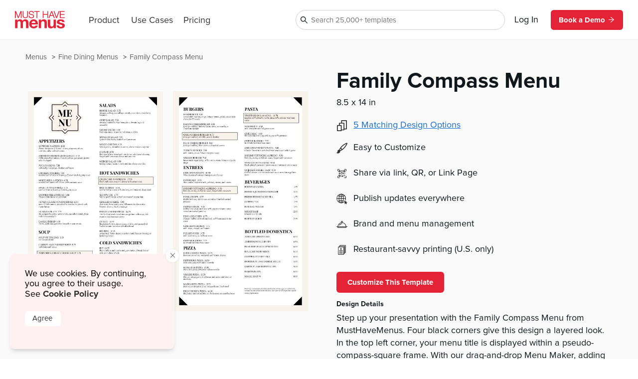

--- FILE ---
content_type: text/html
request_url: https://www.musthavemenus.com/menu-template/family-compass-menu.html?cat=8058
body_size: 10609
content:
<!DOCTYPE html>
<html lang="en" class="tk-proxima-nova">
<head>
	<meta charset="UTF-8">
	<meta name="viewport" content="width=device-width">
	<link rel="icon" type="image/png" href="/favicon-16x16.png" sizes="16x16">
	<link rel="icon" type="image/png" href="/favicon-32x32.png" sizes="32x32">
	<link rel="icon" type="image/png" href="/favicon-96x96.png" sizes="96x96">
	<link rel="icon" type="image/png" href="/favicon-160x160.png" sizes="160x160">

	<link rel="preconnect" href="https://www.mhme.nu">

	<meta name="generator" content="Astro v2.10.15">
	<meta name="description" content="Create a new and original menu with the Family Compass Menu template. Design, edit and print menus -- all in one place. ">
	<meta name="keywords">

	

	<title>Family Compass Menu</title>

	<!-- Intercom -->
	
	
	
	
<!-- End Intercom -->

	<!-- Google Tag Manager -->
	
	<!-- End Google Tag Manager -->

	<!-- Fullstory -->
	<script> window['_fs_host'] = 'fullstory.com'; window['_fs_script'] = 'edge.fullstory.com/s/fs.js'; window['_fs_org'] = 'o-23XANY-na1'; window['_fs_namespace'] = 'FS'; !function(m,n,e,t,l,o,g,y){var s,f,a=function(h){ return!(h in m)||(m.console&&m.console.log&&m.console.log('FullStory namespace conflict. Please set window["_fs_namespace"].'),!1)}(e) ;function p(b){var h,d=[];function j(){h&&(d.forEach((function(b){var d;try{d=b[h[0]]&&b[h[0]](h[1])}catch(h){return void(b[3]&&b[3](h))} d&&d.then?d.then(b[2],b[3]):b[2]&&b[2](d)})),d.length=0)}function r(b){return function(d){h||(h=[b,d],j())}}return b(r(0),r(1)),{ then:function(b,h){return p((function(r,i){d.push([b,h,r,i]),j()}))}}}a&&(g=m[e]=function(){var b=function(b,d,j,r){function i(i,c){ h(b,d,j,i,c,r)}r=r||2;var c,u=/Async$/;return u.test(b)?(b=b.replace(u,""),"function"==typeof Promise?new Promise(i):p(i)):h(b,d,j,c,c,r)} ;function h(h,d,j,r,i,c){return b._api?b._api(h,d,j,r,i,c):(b.q&&b.q.push([h,d,j,r,i,c]),null)}return b.q=[],b}(),y=function(b){function h(h){ "function"==typeof h[4]&&h[4](new Error(b))}var d=g.q;if(d){for(var j=0;j<d.length;j++)h(d[j]);d.length=0,d.push=h}},function(){ (o=n.createElement(t)).async=!0,o.crossOrigin="anonymous",o.src="https://"+l,o.onerror=function(){y("Error loading "+l)} ;var b=n.getElementsByTagName(t)[0];b&&b.parentNode?b.parentNode.insertBefore(o,b):n.head.appendChild(o)}(),function(){function b(){} function h(b,h,d){g(b,h,d,1)}function d(b,d,j){h("setProperties",{type:b,properties:d},j)}function j(b,h){d("user",b,h)}function r(b,h,d){j({ uid:b},d),h&&j(h,d)}g.identify=r,g.setUserVars=j,g.identifyAccount=b,g.clearUserCookie=b,g.setVars=d,g.event=function(b,d,j){h("trackEvent",{ name:b,properties:d},j)},g.anonymize=function(){r(!1)},g.shutdown=function(){h("shutdown")},g.restart=function(){h("restart")}, g.log=function(b,d){h("log",{level:b,msg:d})},g.consent=function(b){h("setIdentity",{consent:!arguments.length||b})}}(),s="fetch", f="XMLHttpRequest",g._w={},g._w[f]=m[f],g._w[s]=m[s],m[s]&&(m[s]=function(){return g._w[s].apply(this,arguments)}),g._v="2.0.0") }(window,document,window._fs_namespace,"script",window._fs_script); </script>
	<!-- /Fullstory -->

	<!-- Rewardful Code -->
	
	<script async src="https://r.wdfl.co/rw.js" data-rewardful="e9d4c9"></script>
	<!-- End Rewardful Code -->

	

	

	
<link rel="stylesheet" href="/_astro/_name_.d831f0dc.css" />
<link rel="stylesheet" href="/_astro/_name_.b90f1143.css" />
<link rel="stylesheet" href="/_astro/_name_.e100395e.css" />
<link rel="stylesheet" href="/_astro/AppHeader.13d3f613.css" />
<link rel="stylesheet" href="/_astro/CookieNotification.c36fd073.css" />
<link rel="stylesheet" href="/_astro/Button.fdf18af4.css" />
<link rel="stylesheet" href="/_astro/MatchingDesignModal.66779292.css" /><script type="module" src="/_astro/hoisted.9056a9d6.js"></script></head>

<body id="app">
	<!-- Google Tag Manager (noscript) -->
	<noscript><iframe src="https://www.googletagmanager.com/ns.html?id=GTM-5WNV48VJ" height="0" width="0" style="display:none;visibility:hidden"></iframe></noscript>
	<!-- End Google Tag Manager (noscript) -->
	<style>astro-island,astro-slot,astro-static-slot{display:contents}</style><script>(()=>{var e=async t=>{await(await t())()};(self.Astro||(self.Astro={})).only=e;window.dispatchEvent(new Event("astro:only"));})();;(()=>{var d;{let p={0:t=>u(t),1:t=>l(t),2:t=>new RegExp(t),3:t=>new Date(t),4:t=>new Map(l(t)),5:t=>new Set(l(t)),6:t=>BigInt(t),7:t=>new URL(t),8:t=>new Uint8Array(t),9:t=>new Uint16Array(t),10:t=>new Uint32Array(t)},h=t=>{let[e,n]=t;return e in p?p[e](n):void 0},l=t=>t.map(h),u=t=>typeof t!="object"||t===null?t:Object.fromEntries(Object.entries(t).map(([e,n])=>[e,h(n)]));customElements.get("astro-island")||customElements.define("astro-island",(d=class extends HTMLElement{constructor(){super(...arguments);this.hydrate=async()=>{var i;if(!this.hydrator||!this.isConnected)return;let e=(i=this.parentElement)==null?void 0:i.closest("astro-island[ssr]");if(e){e.addEventListener("astro:hydrate",this.hydrate,{once:!0});return}let n=this.querySelectorAll("astro-slot"),o={},a=this.querySelectorAll("template[data-astro-template]");for(let r of a){let s=r.closest(this.tagName);s!=null&&s.isSameNode(this)&&(o[r.getAttribute("data-astro-template")||"default"]=r.innerHTML,r.remove())}for(let r of n){let s=r.closest(this.tagName);s!=null&&s.isSameNode(this)&&(o[r.getAttribute("name")||"default"]=r.innerHTML)}let c;try{c=this.hasAttribute("props")?u(JSON.parse(this.getAttribute("props"))):{}}catch(r){let s=this.getAttribute("component-url")||"<unknown>",y=this.getAttribute("component-export");throw y&&(s+=` (export ${y})`),console.error(`[hydrate] Error parsing props for component ${s}`,this.getAttribute("props"),r),r}await this.hydrator(this)(this.Component,c,o,{client:this.getAttribute("client")}),this.removeAttribute("ssr"),this.dispatchEvent(new CustomEvent("astro:hydrate"))}}connectedCallback(){!this.hasAttribute("await-children")||this.firstChild?this.childrenConnectedCallback():new MutationObserver((e,n)=>{n.disconnect(),setTimeout(()=>this.childrenConnectedCallback(),0)}).observe(this,{childList:!0})}async childrenConnectedCallback(){let e=this.getAttribute("before-hydration-url");e&&await import(e),this.start()}start(){let e=JSON.parse(this.getAttribute("opts")),n=this.getAttribute("client");if(Astro[n]===void 0){window.addEventListener(`astro:${n}`,()=>this.start(),{once:!0});return}Astro[n](async()=>{let o=this.getAttribute("renderer-url"),[a,{default:c}]=await Promise.all([import(this.getAttribute("component-url")),o?import(o):()=>()=>{}]),i=this.getAttribute("component-export")||"default";if(!i.includes("."))this.Component=a[i];else{this.Component=a;for(let r of i.split("."))this.Component=this.Component[r]}return this.hydrator=c,this.hydrate},e,this)}attributeChangedCallback(){this.hydrate()}},d.observedAttributes=["props"],d))}})();</script><astro-island uid="ZPTBPT" component-url="/_astro/AppHeader.c058421e.js" component-export="default" renderer-url="/_astro/client.ee951810.js" props="{}" ssr="" client="only" opts="{&quot;name&quot;:&quot;AppHeader&quot;,&quot;value&quot;:&quot;solid-js&quot;}"></astro-island>
	
  <main>
    <section class="fluid longtail">

      <div class="popcorn-container">
  <div>
      <a href="/menu-template/family-compass-menu.html">
        Family Compass Menu
      </a>
    </div><div>
      <a href="/category/fine-dining-menus.html">
        Fine Dining Menus
      </a>
    </div><div>
      <a href="/menu/browse.do">
        Menus
      </a>
    </div>
</div>

      <header>
        <div class="thumbs">
          <astro-island uid="1L2BDS" component-url="/_astro/CustomizeTemplateThumbs.f2e74560.js" component-export="default" renderer-url="/_astro/client.ee951810.js" props="{&quot;design&quot;:[0,{&quot;id&quot;:[0,&quot;2fbf733c-2323-434b-b85b-eb437c0fc654&quot;],&quot;colors&quot;:[0,&quot;#F8F3EB,#FFFFFF,#000000,#414042,#CbD,#3fb5b5,#f8f3eb&quot;],&quot;created_date&quot;:[3,&quot;2019-12-13T14:06:46.000Z&quot;],&quot;description&quot;:[0,&quot;Step up your presentation with the Family Compass Menu from MustHaveMenus. Four black corners give this design a layered look. In the top left corner, your menu title is displayed within a pseudo-compass-square frame. With our drag-and-drop Menu Maker, adding imagery, changing fonts, inserting logos, switching colors, and much more is quick and simple. Make your edits, order prints or download the design, and thrill your customers with a brand-new menu. \n&quot;],&quot;fonts&quot;:[0,&quot;node_family_playfair_display,node_family_palladio&quot;],&quot;html&quot;:[0,&quot;&quot;],&quot;name&quot;:[0,&quot;Family Compass Menu&quot;],&quot;page_count&quot;:[0,2],&quot;pdf&quot;:[0,&quot;/apache/images/13/timber/891454/design/2fbf733c-2323-434b-b85b-eb437c0fc654.pdf&quot;],&quot;privacy&quot;:[0,null],&quot;removed&quot;:[8,[0]],&quot;size&quot;:[0,&quot;menu-legal&quot;],&quot;thumb&quot;:[0,null],&quot;thumb_updated_date&quot;:[0,null],&quot;type&quot;:[0,&quot;template&quot;],&quot;updated_date&quot;:[3,&quot;2024-03-07T15:48:39.000Z&quot;],&quot;url&quot;:[0,null],&quot;visitor_id&quot;:[0,null],&quot;location_id&quot;:[0,1000138421],&quot;member_id&quot;:[0,891454],&quot;status&quot;:[0,&quot;published&quot;],&quot;template_id&quot;:[0,null],&quot;designer&quot;:[0,&quot;lindsayp@musthavemenus.com&quot;],&quot;last_edited_date&quot;:[0,null],&quot;notes&quot;:[0,&quot;Designed by Jennifer&quot;],&quot;brandColors&quot;:[0,null],&quot;height&quot;:[0,null],&quot;themeColors&quot;:[0,null],&quot;unit&quot;:[0,null],&quot;width&quot;:[0,null],&quot;png&quot;:[0,null],&quot;version&quot;:[0,null],&quot;appVersion&quot;:[0,&quot;0&quot;],&quot;folders&quot;:[0,null],&quot;app_version&quot;:[0,2],&quot;has_changes&quot;:[8,[1]],&quot;meta_description&quot;:[0,&quot;Create a new and original menu with the Family Compass Menu template. Design, edit and print menus -- all in one place. &quot;],&quot;page_title&quot;:[0,null],&quot;is_test&quot;:[8,[1]],&quot;rank&quot;:[0,16],&quot;assigned_to&quot;:[0,null],&quot;is_locked&quot;:[8,[0]],&quot;jpg&quot;:[0,null],&quot;last_download_date&quot;:[3,&quot;2019-12-18T12:38:09.000Z&quot;],&quot;last_saved_tag&quot;:[0,&quot;1ApTzbevpbiy&quot;],&quot;compressed&quot;:[0,&quot;111657&quot;],&quot;linked_parent&quot;:[0,&quot;&quot;],&quot;free&quot;:[8,[1]],&quot;urank&quot;:[0,null],&quot;in_use&quot;:[0,&quot;LP&quot;],&quot;in_use_member_id&quot;:[0,891454],&quot;owner_id&quot;:[0,null],&quot;team_id&quot;:[0,null],&quot;creator_name&quot;:[0,null],&quot;in_use_last_ping_at&quot;:[0,1709855312573],&quot;has_toast_items&quot;:[8,[0]],&quot;toast_item&quot;:[0,&quot;&quot;],&quot;clover_item&quot;:[0,&quot;&quot;],&quot;has_clover_items&quot;:[8,[0]],&quot;webm&quot;:[0,null],&quot;mp4&quot;:[0,null],&quot;last_content_update_date&quot;:[0,null],&quot;has_video&quot;:[0,null],&quot;has_square_items&quot;:[8,[0]],&quot;square_item&quot;:[0,&quot;&quot;],&quot;clover_sections&quot;:[0,&quot;&quot;],&quot;square_sections&quot;:[0,&quot;&quot;],&quot;toast_sections&quot;:[0,&quot;&quot;],&quot;pos_updated_date&quot;:[0,null],&quot;pos_updated_enabled&quot;:[0,null],&quot;dsa_updated_enabled&quot;:[0,null],&quot;has_treez_items&quot;:[0,null],&quot;treez_item&quot;:[0,null],&quot;treez_sections&quot;:[0,null],&quot;has_popmenu_items&quot;:[0,null],&quot;popmenu_item&quot;:[0,null],&quot;popmenu_sections&quot;:[0,null],&quot;has_itemlibrary_items&quot;:[0,null],&quot;itemlibrary_item&quot;:[0,null],&quot;itemlibrary_sections&quot;:[0,null],&quot;links_updated_enabled&quot;:[0,null],&quot;last_editor_name&quot;:[0,null],&quot;il_updated_enabled&quot;:[0,null],&quot;is_per_page_mode&quot;:[8,[0]],&quot;categoryId&quot;:[0,7534]}],&quot;isLandscape&quot;:[0,false]}" ssr="" client="only" opts="{&quot;name&quot;:&quot;CustomizeTemplateThumbs&quot;,&quot;value&quot;:&quot;solid-js&quot;}"></astro-island>
        </div>

        <div class="text">
          <astro-island uid="Z1EWppa" component-url="/_astro/LongtailProLabel.480db1d6.js" component-export="default" renderer-url="/_astro/client.ee951810.js" props="{&quot;isFree&quot;:[0,true]}" ssr="" client="only" opts="{&quot;name&quot;:&quot;LongtailProLabel&quot;,&quot;value&quot;:&quot;solid-js&quot;}"></astro-island>
          <h1>Family Compass Menu</h1>
          <p class="dimensions">8.5
            x 14 in</p>
          <ul>
            <li>
                <div>
                  <svg data-hk="0-0" xmlns="http://www.w3.org/2000/svg" viewBox="0 0 18.11 20.09"><path id="Path_1864" d="M17.33,0H8.41c-.43,0-.78,.35-.78,.78v3.94h-3.21c-.43,0-.78,.35-.78,.78v3.5H.78c-.43,0-.78,.35-.78,.78v9.54c0,.43,.35,.78,.78,.78H7.8c.43,0,.78-.35,.78-.78v-.74h4.16c.43,0,.78-.35,.78-.78v-1.01h3.82c.43,0,.78-.35,.78-.78V.78c0-.43-.35-.78-.78-.78m-.78,15.23h-3.04V5.5c0-.43-.35-.78-.78-.78h-3.55V1.56h7.36V15.23Zm-4.59,1.56v.23h-3.38v-7.25c-.02-.42-.36-.76-.78-.78h-2.6v-2.72h6.76v10.51h0Zm-4.94,1.75H1.56v-7.99H7.02v7.99Z" fill="#333"></path></svg>
                </div>
                <astro-island uid="QLfoO" component-url="/_astro/MatchingDesignModal.896b8c6d.js" component-export="default" renderer-url="/_astro/client.ee951810.js" props="{&quot;collection&quot;:[1,[[0,{&quot;id&quot;:[0,&quot;2fbf733c-2323-434b-b85b-eb437c0fc654&quot;],&quot;colors&quot;:[0,&quot;#F8F3EB,#FFFFFF,#000000,#414042,#CbD,#3fb5b5,#f8f3eb&quot;],&quot;created_date&quot;:[3,&quot;2019-12-13T14:06:46.000Z&quot;],&quot;description&quot;:[0,&quot;Step up your presentation with the Family Compass Menu from MustHaveMenus. Four black corners give this design a layered look. In the top left corner, your menu title is displayed within a pseudo-compass-square frame. With our drag-and-drop Menu Maker, adding imagery, changing fonts, inserting logos, switching colors, and much more is quick and simple. Make your edits, order prints or download the design, and thrill your customers with a brand-new menu. \n&quot;],&quot;fonts&quot;:[0,&quot;node_family_playfair_display,node_family_palladio&quot;],&quot;html&quot;:[0,&quot;&quot;],&quot;name&quot;:[0,&quot;Family Compass Menu&quot;],&quot;page_count&quot;:[0,2],&quot;pdf&quot;:[0,&quot;/apache/images/13/timber/891454/design/2fbf733c-2323-434b-b85b-eb437c0fc654.pdf&quot;],&quot;privacy&quot;:[0,null],&quot;removed&quot;:[8,[0]],&quot;size&quot;:[0,&quot;menu-legal&quot;],&quot;thumb&quot;:[0,null],&quot;thumb_updated_date&quot;:[0,null],&quot;type&quot;:[0,&quot;template&quot;],&quot;updated_date&quot;:[3,&quot;2024-03-07T15:48:39.000Z&quot;],&quot;url&quot;:[0,null],&quot;visitor_id&quot;:[0,null],&quot;location_id&quot;:[0,1000138421],&quot;member_id&quot;:[0,891454],&quot;status&quot;:[0,&quot;published&quot;],&quot;template_id&quot;:[0,null],&quot;designer&quot;:[0,&quot;lindsayp@musthavemenus.com&quot;],&quot;last_edited_date&quot;:[0,null],&quot;notes&quot;:[0,&quot;Designed by Jennifer&quot;],&quot;brandColors&quot;:[0,null],&quot;height&quot;:[0,null],&quot;themeColors&quot;:[0,null],&quot;unit&quot;:[0,null],&quot;width&quot;:[0,null],&quot;png&quot;:[0,null],&quot;version&quot;:[0,null],&quot;appVersion&quot;:[0,&quot;0&quot;],&quot;folders&quot;:[0,null],&quot;app_version&quot;:[0,2],&quot;has_changes&quot;:[8,[1]],&quot;meta_description&quot;:[0,&quot;Create a new and original menu with the Family Compass Menu template. Design, edit and print menus -- all in one place. &quot;],&quot;page_title&quot;:[0,null],&quot;is_test&quot;:[8,[1]],&quot;rank&quot;:[0,16],&quot;assigned_to&quot;:[0,null],&quot;is_locked&quot;:[8,[0]],&quot;jpg&quot;:[0,null],&quot;last_download_date&quot;:[3,&quot;2019-12-18T12:38:09.000Z&quot;],&quot;last_saved_tag&quot;:[0,&quot;1ApTzbevpbiy&quot;],&quot;compressed&quot;:[0,&quot;111657&quot;],&quot;linked_parent&quot;:[0,&quot;&quot;],&quot;free&quot;:[8,[1]],&quot;urank&quot;:[0,null],&quot;in_use&quot;:[0,&quot;LP&quot;],&quot;in_use_member_id&quot;:[0,891454],&quot;owner_id&quot;:[0,null],&quot;team_id&quot;:[0,null],&quot;creator_name&quot;:[0,null],&quot;in_use_last_ping_at&quot;:[0,1709855312573],&quot;has_toast_items&quot;:[8,[0]],&quot;toast_item&quot;:[0,&quot;&quot;],&quot;clover_item&quot;:[0,&quot;&quot;],&quot;has_clover_items&quot;:[8,[0]],&quot;webm&quot;:[0,null],&quot;mp4&quot;:[0,null],&quot;last_content_update_date&quot;:[0,null],&quot;has_video&quot;:[0,null],&quot;has_square_items&quot;:[8,[0]],&quot;square_item&quot;:[0,&quot;&quot;],&quot;clover_sections&quot;:[0,&quot;&quot;],&quot;square_sections&quot;:[0,&quot;&quot;],&quot;toast_sections&quot;:[0,&quot;&quot;],&quot;pos_updated_date&quot;:[0,null],&quot;pos_updated_enabled&quot;:[0,null],&quot;dsa_updated_enabled&quot;:[0,null],&quot;has_treez_items&quot;:[0,null],&quot;treez_item&quot;:[0,null],&quot;treez_sections&quot;:[0,null],&quot;has_popmenu_items&quot;:[0,null],&quot;popmenu_item&quot;:[0,null],&quot;popmenu_sections&quot;:[0,null],&quot;has_itemlibrary_items&quot;:[0,null],&quot;itemlibrary_item&quot;:[0,null],&quot;itemlibrary_sections&quot;:[0,null],&quot;links_updated_enabled&quot;:[0,null],&quot;last_editor_name&quot;:[0,null],&quot;il_updated_enabled&quot;:[0,null],&quot;is_per_page_mode&quot;:[8,[0]],&quot;categoryId&quot;:[0,7534]}],[0,{&quot;id&quot;:[0,&quot;317d5c65-de16-4d00-8bfc-4144a4f89824&quot;],&quot;colors&quot;:[0,&quot;#F8F3EB,#FFFFFF,#000000,#3fb5b5,#ffffff&quot;],&quot;created_date&quot;:[3,&quot;2022-09-26T09:29:51.000Z&quot;],&quot;description&quot;:[0,&quot;Make Family Compass Tall Digital Menu Board your own with our state-of-the-art menu design tool. Switch fonts, insert logos, add images, change colors, and more! Once you&#39;re ready to show it off, download your menu design, and connect to your menu boards for all to see.\n&quot;],&quot;fonts&quot;:[0,&quot;node_family_palladio&quot;],&quot;html&quot;:[0,&quot;&quot;],&quot;name&quot;:[0,&quot;Family Compass Tall Digital Menu Board&quot;],&quot;page_count&quot;:[0,2],&quot;pdf&quot;:[0,&quot;/apache/images/13/timber/891454/design/2fbf733c-2323-434b-b85b-eb437c0fc654.pdf&quot;],&quot;privacy&quot;:[0,null],&quot;removed&quot;:[8,[0]],&quot;size&quot;:[0,&quot;digital-menu-board-portrait&quot;],&quot;thumb&quot;:[0,null],&quot;thumb_updated_date&quot;:[0,null],&quot;type&quot;:[0,&quot;template&quot;],&quot;updated_date&quot;:[3,&quot;2023-09-10T13:02:56.000Z&quot;],&quot;url&quot;:[0,null],&quot;visitor_id&quot;:[0,null],&quot;location_id&quot;:[0,1000138421],&quot;member_id&quot;:[0,891454],&quot;status&quot;:[0,&quot;published&quot;],&quot;template_id&quot;:[0,null],&quot;designer&quot;:[0,&quot;lindsayp@musthavemenus.com&quot;],&quot;last_edited_date&quot;:[0,null],&quot;notes&quot;:[0,&quot;Designed by Jennifer&quot;],&quot;brandColors&quot;:[0,null],&quot;height&quot;:[0,null],&quot;themeColors&quot;:[0,null],&quot;unit&quot;:[0,&quot;in&quot;],&quot;width&quot;:[0,null],&quot;png&quot;:[0,null],&quot;version&quot;:[0,null],&quot;appVersion&quot;:[0,&quot;0&quot;],&quot;folders&quot;:[0,null],&quot;app_version&quot;:[0,2],&quot;has_changes&quot;:[8,[1]],&quot;meta_description&quot;:[0,&quot;Build a beautiful digital menu using Family Compass Tall Digital Menu Board. Design, edit, and share -- all in one place.\n&quot;],&quot;page_title&quot;:[0,null],&quot;is_test&quot;:[8,[1]],&quot;rank&quot;:[0,15],&quot;assigned_to&quot;:[0,null],&quot;is_locked&quot;:[8,[0]],&quot;jpg&quot;:[0,null],&quot;last_download_date&quot;:[3,&quot;2022-09-26T09:37:03.000Z&quot;],&quot;last_saved_tag&quot;:[0,&quot;yriah9XHnNmd&quot;],&quot;compressed&quot;:[0,&quot;29679&quot;],&quot;linked_parent&quot;:[0,&quot;2fbf733c-2323-434b-b85b-eb437c0fc654&quot;],&quot;free&quot;:[8,[0]],&quot;urank&quot;:[0,null],&quot;in_use&quot;:[0,&quot;LP&quot;],&quot;in_use_member_id&quot;:[0,891454],&quot;owner_id&quot;:[0,null],&quot;team_id&quot;:[0,null],&quot;creator_name&quot;:[0,null],&quot;in_use_last_ping_at&quot;:[0,1678390847338],&quot;has_toast_items&quot;:[0,null],&quot;toast_item&quot;:[0,null],&quot;clover_item&quot;:[0,null],&quot;has_clover_items&quot;:[0,null],&quot;webm&quot;:[0,null],&quot;mp4&quot;:[0,null],&quot;last_content_update_date&quot;:[0,null],&quot;has_video&quot;:[0,null],&quot;has_square_items&quot;:[0,null],&quot;square_item&quot;:[0,null],&quot;clover_sections&quot;:[0,null],&quot;square_sections&quot;:[0,null],&quot;toast_sections&quot;:[0,null],&quot;pos_updated_date&quot;:[0,null],&quot;pos_updated_enabled&quot;:[0,null],&quot;dsa_updated_enabled&quot;:[0,null],&quot;has_treez_items&quot;:[0,null],&quot;treez_item&quot;:[0,null],&quot;treez_sections&quot;:[0,null],&quot;has_popmenu_items&quot;:[0,null],&quot;popmenu_item&quot;:[0,null],&quot;popmenu_sections&quot;:[0,null],&quot;has_itemlibrary_items&quot;:[0,null],&quot;itemlibrary_item&quot;:[0,null],&quot;itemlibrary_sections&quot;:[0,null],&quot;links_updated_enabled&quot;:[0,null],&quot;last_editor_name&quot;:[0,null],&quot;il_updated_enabled&quot;:[0,null],&quot;is_per_page_mode&quot;:[8,[0]]}],[0,{&quot;id&quot;:[0,&quot;3eb637ae-7409-4721-86b2-1af84da6fd09&quot;],&quot;colors&quot;:[0,&quot;#F8F3EB,#FFFFFF,#000000,#3fb5b5&quot;],&quot;created_date&quot;:[3,&quot;2022-09-26T08:46:56.000Z&quot;],&quot;description&quot;:[0,&quot;Need to make edits to this Family Compass Half Page Menu template? Our intuitive Menu Maker tool lets you make changes to this half page menu with ease. Once your menu best reflects your brand and messaging, print through our professional team. \n&quot;],&quot;fonts&quot;:[0,&quot;node_family_playfair_display,node_family_palladio&quot;],&quot;html&quot;:[0,&quot;&quot;],&quot;name&quot;:[0,&quot;Family Compass Half Page Menu&quot;],&quot;page_count&quot;:[0,1],&quot;pdf&quot;:[0,&quot;/apache/images/13/timber/891454/design/2fbf733c-2323-434b-b85b-eb437c0fc654.pdf&quot;],&quot;privacy&quot;:[0,null],&quot;removed&quot;:[8,[0]],&quot;size&quot;:[0,&quot;half-page-menu&quot;],&quot;thumb&quot;:[0,null],&quot;thumb_updated_date&quot;:[0,null],&quot;type&quot;:[0,&quot;template&quot;],&quot;updated_date&quot;:[3,&quot;2023-09-11T17:37:47.000Z&quot;],&quot;url&quot;:[0,null],&quot;visitor_id&quot;:[0,null],&quot;location_id&quot;:[0,1000138421],&quot;member_id&quot;:[0,891454],&quot;status&quot;:[0,&quot;published&quot;],&quot;template_id&quot;:[0,null],&quot;designer&quot;:[0,&quot;lindsayp@musthavemenus.com&quot;],&quot;last_edited_date&quot;:[0,null],&quot;notes&quot;:[0,&quot;Designed by Jennifer&quot;],&quot;brandColors&quot;:[0,null],&quot;height&quot;:[0,null],&quot;themeColors&quot;:[0,null],&quot;unit&quot;:[0,&quot;in&quot;],&quot;width&quot;:[0,null],&quot;png&quot;:[0,null],&quot;version&quot;:[0,null],&quot;appVersion&quot;:[0,&quot;0&quot;],&quot;folders&quot;:[0,null],&quot;app_version&quot;:[0,2],&quot;has_changes&quot;:[8,[1]],&quot;meta_description&quot;:[0,&quot;Promote your specials menu with the Family Compass Half Page Menu template. Design, edit, and print half page menus with MustHaveMenus.\n&quot;],&quot;page_title&quot;:[0,null],&quot;is_test&quot;:[8,[1]],&quot;rank&quot;:[0,16],&quot;assigned_to&quot;:[0,null],&quot;is_locked&quot;:[8,[0]],&quot;jpg&quot;:[0,null],&quot;last_download_date&quot;:[3,&quot;2022-09-26T09:38:52.000Z&quot;],&quot;last_saved_tag&quot;:[0,&quot;tOLCNmYWv0vQ&quot;],&quot;compressed&quot;:[0,&quot;29789&quot;],&quot;linked_parent&quot;:[0,&quot;2fbf733c-2323-434b-b85b-eb437c0fc654&quot;],&quot;free&quot;:[8,[1]],&quot;urank&quot;:[0,null],&quot;in_use&quot;:[0,&quot;LP&quot;],&quot;in_use_member_id&quot;:[0,891454],&quot;owner_id&quot;:[0,null],&quot;team_id&quot;:[0,null],&quot;creator_name&quot;:[0,null],&quot;in_use_last_ping_at&quot;:[0,1678390762946],&quot;has_toast_items&quot;:[0,null],&quot;toast_item&quot;:[0,null],&quot;clover_item&quot;:[0,null],&quot;has_clover_items&quot;:[0,null],&quot;webm&quot;:[0,null],&quot;mp4&quot;:[0,null],&quot;last_content_update_date&quot;:[0,null],&quot;has_video&quot;:[0,null],&quot;has_square_items&quot;:[0,null],&quot;square_item&quot;:[0,null],&quot;clover_sections&quot;:[0,null],&quot;square_sections&quot;:[0,null],&quot;toast_sections&quot;:[0,null],&quot;pos_updated_date&quot;:[0,null],&quot;pos_updated_enabled&quot;:[0,null],&quot;dsa_updated_enabled&quot;:[0,null],&quot;has_treez_items&quot;:[0,null],&quot;treez_item&quot;:[0,null],&quot;treez_sections&quot;:[0,null],&quot;has_popmenu_items&quot;:[0,null],&quot;popmenu_item&quot;:[0,null],&quot;popmenu_sections&quot;:[0,null],&quot;has_itemlibrary_items&quot;:[0,null],&quot;itemlibrary_item&quot;:[0,null],&quot;itemlibrary_sections&quot;:[0,null],&quot;links_updated_enabled&quot;:[0,null],&quot;last_editor_name&quot;:[0,null],&quot;il_updated_enabled&quot;:[0,null],&quot;is_per_page_mode&quot;:[8,[0]]}],[0,{&quot;id&quot;:[0,&quot;65b74885-3951-4bee-8b0c-3984b6d2dcb8&quot;],&quot;colors&quot;:[0,&quot;#000000,#f8f3eb,#FFFFFF,#3fb5b5&quot;],&quot;created_date&quot;:[3,&quot;2022-09-22T13:35:29.000Z&quot;],&quot;description&quot;:[0,&quot;Need to make any changes to this Family Compass Table Tent template? Using our state-of-the-art design software you can quickly edit text, fonts, colors, and more. Then order your new table tents through our expert team.\n&quot;],&quot;fonts&quot;:[0,&quot;node_family_playfair_display,node_family_palladio,node_family_dancing_script&quot;],&quot;html&quot;:[0,&quot;&quot;],&quot;name&quot;:[0,&quot;Family Compass Table Tent&quot;],&quot;page_count&quot;:[0,2],&quot;pdf&quot;:[0,&quot;/apache/images/13/timber/891454/design/2fbf733c-2323-434b-b85b-eb437c0fc654.pdf&quot;],&quot;privacy&quot;:[0,null],&quot;removed&quot;:[8,[0]],&quot;size&quot;:[0,&quot;table-tent&quot;],&quot;thumb&quot;:[0,null],&quot;thumb_updated_date&quot;:[0,null],&quot;type&quot;:[0,&quot;template&quot;],&quot;updated_date&quot;:[3,&quot;2025-06-03T09:22:13.000Z&quot;],&quot;url&quot;:[0,null],&quot;visitor_id&quot;:[0,null],&quot;location_id&quot;:[0,1000138421],&quot;member_id&quot;:[0,891454],&quot;status&quot;:[0,&quot;published&quot;],&quot;template_id&quot;:[0,null],&quot;designer&quot;:[0,&quot;lindsayp@musthavemenus.com&quot;],&quot;last_edited_date&quot;:[0,null],&quot;notes&quot;:[0,&quot;Designed by Jennifer&quot;],&quot;brandColors&quot;:[0,null],&quot;height&quot;:[0,null],&quot;themeColors&quot;:[0,null],&quot;unit&quot;:[0,&quot;in&quot;],&quot;width&quot;:[0,null],&quot;png&quot;:[0,null],&quot;version&quot;:[0,null],&quot;appVersion&quot;:[0,&quot;0&quot;],&quot;folders&quot;:[0,null],&quot;app_version&quot;:[0,2],&quot;has_changes&quot;:[8,[1]],&quot;meta_description&quot;:[0,&quot;Promote your specialty menu items using the Family Compass Table Tent template. Design, edit, and print table tents with MustHaveMenus.\n&quot;],&quot;page_title&quot;:[0,null],&quot;is_test&quot;:[8,[1]],&quot;rank&quot;:[0,16],&quot;assigned_to&quot;:[0,null],&quot;is_locked&quot;:[8,[0]],&quot;jpg&quot;:[0,null],&quot;last_download_date&quot;:[3,&quot;2022-09-26T09:19:17.000Z&quot;],&quot;last_saved_tag&quot;:[0,&quot;m3wL76oGXOtv&quot;],&quot;compressed&quot;:[0,&quot;51842&quot;],&quot;linked_parent&quot;:[0,&quot;2fbf733c-2323-434b-b85b-eb437c0fc654&quot;],&quot;free&quot;:[8,[1]],&quot;urank&quot;:[0,null],&quot;in_use&quot;:[0,&quot;LP&quot;],&quot;in_use_member_id&quot;:[0,891454],&quot;owner_id&quot;:[0,null],&quot;team_id&quot;:[0,null],&quot;creator_name&quot;:[0,null],&quot;in_use_last_ping_at&quot;:[0,1678390816241],&quot;has_toast_items&quot;:[0,null],&quot;toast_item&quot;:[0,null],&quot;clover_item&quot;:[0,null],&quot;has_clover_items&quot;:[0,null],&quot;webm&quot;:[0,null],&quot;mp4&quot;:[0,null],&quot;last_content_update_date&quot;:[0,null],&quot;has_video&quot;:[0,null],&quot;has_square_items&quot;:[0,null],&quot;square_item&quot;:[0,null],&quot;clover_sections&quot;:[0,null],&quot;square_sections&quot;:[0,null],&quot;toast_sections&quot;:[0,null],&quot;pos_updated_date&quot;:[0,null],&quot;pos_updated_enabled&quot;:[0,null],&quot;dsa_updated_enabled&quot;:[0,null],&quot;has_treez_items&quot;:[0,null],&quot;treez_item&quot;:[0,null],&quot;treez_sections&quot;:[0,null],&quot;has_popmenu_items&quot;:[0,null],&quot;popmenu_item&quot;:[0,null],&quot;popmenu_sections&quot;:[0,null],&quot;has_itemlibrary_items&quot;:[0,null],&quot;itemlibrary_item&quot;:[0,null],&quot;itemlibrary_sections&quot;:[0,null],&quot;links_updated_enabled&quot;:[0,null],&quot;last_editor_name&quot;:[0,null],&quot;il_updated_enabled&quot;:[0,null],&quot;is_per_page_mode&quot;:[8,[0]]}],[0,{&quot;id&quot;:[0,&quot;d58b751b-1b0d-4daf-b0a8-a2469d5a0330&quot;],&quot;colors&quot;:[0,&quot;#F8F3EB,#FFFFFF,#000000,#CbD,#414042,#231f20,#3fb5b5&quot;],&quot;created_date&quot;:[3,&quot;2020-01-13T09:51:16.000Z&quot;],&quot;description&quot;:[0,&quot;Step up your presentation with the Family Compass Takeout Menu from MustHaveMenus. Black corners give this design a fancy layered look. At the top of the first panel, your menu title is displayed within a pseudo-compass-square frame. This menu is split into six panels so it folds easily into a standard trifold takeout menu. With our drag-and-drop Menu Maker, adding imagery, changing fonts, inserting logos, switching colors, and much more is quick and simple. Make your edits, order prints or download the design, and thrill your customers with a brand-new menu. \n&quot;],&quot;fonts&quot;:[0,&quot;node_family_playfair_display,node_family_petit_formal_script,node_family_palladio&quot;],&quot;html&quot;:[0,&quot;&quot;],&quot;name&quot;:[0,&quot;Family Compass Takeout Menu&quot;],&quot;page_count&quot;:[0,2],&quot;pdf&quot;:[0,&quot;/apache/images/13/timber/891454/design/d58b751b-1b0d-4daf-b0a8-a2469d5a0330.pdf&quot;],&quot;privacy&quot;:[0,null],&quot;removed&quot;:[8,[0]],&quot;size&quot;:[0,&quot;takeout-legal-trifold&quot;],&quot;thumb&quot;:[0,null],&quot;thumb_updated_date&quot;:[0,null],&quot;type&quot;:[0,&quot;template&quot;],&quot;updated_date&quot;:[3,&quot;2023-08-18T19:26:09.000Z&quot;],&quot;url&quot;:[0,null],&quot;visitor_id&quot;:[0,null],&quot;location_id&quot;:[0,1000138421],&quot;member_id&quot;:[0,891454],&quot;status&quot;:[0,&quot;published&quot;],&quot;template_id&quot;:[0,null],&quot;designer&quot;:[0,&quot;lindsayp@musthavemenus.com&quot;],&quot;last_edited_date&quot;:[0,null],&quot;notes&quot;:[0,&quot;Designed by Jennifer&quot;],&quot;brandColors&quot;:[0,null],&quot;height&quot;:[0,null],&quot;themeColors&quot;:[0,null],&quot;unit&quot;:[0,null],&quot;width&quot;:[0,null],&quot;png&quot;:[0,null],&quot;version&quot;:[0,null],&quot;appVersion&quot;:[0,&quot;0&quot;],&quot;folders&quot;:[0,null],&quot;app_version&quot;:[0,2],&quot;has_changes&quot;:[8,[1]],&quot;meta_description&quot;:[0,&quot;Create a new and original menu with the Family Compass Takeout Menu template. Design, edit and print menus -- all in one place. &quot;],&quot;page_title&quot;:[0,null],&quot;is_test&quot;:[8,[1]],&quot;rank&quot;:[0,13],&quot;assigned_to&quot;:[0,null],&quot;is_locked&quot;:[8,[0]],&quot;jpg&quot;:[0,null],&quot;last_download_date&quot;:[3,&quot;2020-01-27T10:31:56.000Z&quot;],&quot;last_saved_tag&quot;:[0,&quot;07UqecRs9OuD&quot;],&quot;compressed&quot;:[0,&quot;120004&quot;],&quot;linked_parent&quot;:[0,&quot;2fbf733c-2323-434b-b85b-eb437c0fc654&quot;],&quot;free&quot;:[8,[1]],&quot;urank&quot;:[0,null],&quot;in_use&quot;:[0,&quot;LP&quot;],&quot;in_use_member_id&quot;:[0,891454],&quot;owner_id&quot;:[0,null],&quot;team_id&quot;:[0,null],&quot;creator_name&quot;:[0,null],&quot;in_use_last_ping_at&quot;:[0,1678390827285],&quot;has_toast_items&quot;:[0,null],&quot;toast_item&quot;:[0,null],&quot;clover_item&quot;:[0,null],&quot;has_clover_items&quot;:[0,null],&quot;webm&quot;:[0,null],&quot;mp4&quot;:[0,null],&quot;last_content_update_date&quot;:[0,null],&quot;has_video&quot;:[0,null],&quot;has_square_items&quot;:[0,null],&quot;square_item&quot;:[0,null],&quot;clover_sections&quot;:[0,null],&quot;square_sections&quot;:[0,null],&quot;toast_sections&quot;:[0,null],&quot;pos_updated_date&quot;:[0,null],&quot;pos_updated_enabled&quot;:[0,null],&quot;dsa_updated_enabled&quot;:[0,null],&quot;has_treez_items&quot;:[0,null],&quot;treez_item&quot;:[0,null],&quot;treez_sections&quot;:[0,null],&quot;has_popmenu_items&quot;:[0,null],&quot;popmenu_item&quot;:[0,null],&quot;popmenu_sections&quot;:[0,null],&quot;has_itemlibrary_items&quot;:[0,null],&quot;itemlibrary_item&quot;:[0,null],&quot;itemlibrary_sections&quot;:[0,null],&quot;links_updated_enabled&quot;:[0,null],&quot;last_editor_name&quot;:[0,null],&quot;il_updated_enabled&quot;:[0,null],&quot;is_per_page_mode&quot;:[8,[0]]}]]]}" ssr="" client="only" opts="{&quot;name&quot;:&quot;MatchingDesignModal&quot;,&quot;value&quot;:&quot;solid-js&quot;}"></astro-island>
              </li>
            <li>
              <img src="https://timber.mhmcdn.com/site/marketing/icons/PaintbrushIcon.svg" alt="customize icon">
              <p>Easy to Customize</p>
            </li>
            <li>
              <img src="https://timber.mhmcdn.com/site/marketing/icons/QRCodeCornersIcon.svg" alt="share icon">
              <p>Share via link, QR, or Link Page</p>
            </li>
            <li>
              <img src="https://timber.mhmcdn.com/site/marketing/icons/Online.svg" alt="publish icon">
              <p>Publish updates everywhere</p>
            </li>
            <li>
              <img src="https://timber.mhmcdn.com/site/marketing/icons/Hospitality.svg" alt="brand icon">
              <p>Brand and menu management</p>
            </li>
            <li>
                <img src="https://timber.mhmcdn.com/site/marketing/icons/Prints.svg" alt="print icon">
                <p>Restaurant-savvy printing (U.S. only)</p>
              </li>
          </ul>

          <astro-island uid="Z204nMv" component-url="/_astro/CustomizeTemplateButton.78295013.js" component-export="default" renderer-url="/_astro/client.ee951810.js" props="{&quot;isFree&quot;:[0,true],&quot;designId&quot;:[0,&quot;2fbf733c-2323-434b-b85b-eb437c0fc654&quot;]}" ssr="" client="only" opts="{&quot;name&quot;:&quot;CustomizeTemplateButton&quot;,&quot;value&quot;:&quot;solid-js&quot;}"></astro-island>

          <h6>Design Details</h6>
          <p class="description">Step up your presentation with the Family Compass Menu from MustHaveMenus. Four black corners give this design a layered look. In the top left corner, your menu title is displayed within a pseudo-compass-square frame. With our drag-and-drop Menu Maker, adding imagery, changing fonts, inserting logos, switching colors, and much more is quick and simple. Make your edits, order prints or download the design, and thrill your customers with a brand-new menu. 
</p>
        </div>
      </header>

      <div id="designs" class="designs" style="opacity: 0">
  <div class="design">
      <a href="/menu-template/high-end-fine-dining-menu.html">
        <div class="image">
          <img src="https://timber.mhmcdn.com/public/member/891454/thumb/4e21f2a5-10af-4cb5-a5ba-6e360b5524ff-w300-p1.jpg" loading="lazy" width="300" alt="">
          <astro-island uid="AOW5" component-url="/_astro/FreeProThumbLabel.ae36cfa3.js" component-export="default" renderer-url="/_astro/client.ee951810.js" props="{&quot;isFree&quot;:[0,true]}" ssr="" client="only" opts="{&quot;name&quot;:&quot;FreeProThumbLabel&quot;,&quot;value&quot;:&quot;solid-js&quot;}"></astro-island>
        </div>
        <span>High End Fine Dining Menu</span>
      </a>
    </div><div class="design">
      <a href="/menu-template/intricate-flowers-restaurant-placemat-menu.html">
        <div class="image">
          <img src="https://timber.mhmcdn.com/public/member/891454/thumb/b44864a0-7c05-4ae4-8b77-84cd5facdbc0-w300-p1.jpg" loading="lazy" width="300" alt="">
          <astro-island uid="AOW5" component-url="/_astro/FreeProThumbLabel.ae36cfa3.js" component-export="default" renderer-url="/_astro/client.ee951810.js" props="{&quot;isFree&quot;:[0,true]}" ssr="" client="only" opts="{&quot;name&quot;:&quot;FreeProThumbLabel&quot;,&quot;value&quot;:&quot;solid-js&quot;}"></astro-island>
        </div>
        <span>Intricate Flowers Restaurant Placemat Menu</span>
      </a>
    </div><div class="design">
      <a href="/menu-template/modern-white-fine-dining-menu.html">
        <div class="image">
          <img src="https://timber.mhmcdn.com/public/member/959826/thumb/11714c2a-0022-48e9-a3cd-c20dfafa502f-w300-p1.jpg" loading="lazy" width="300" alt="">
          <astro-island uid="AOW5" component-url="/_astro/FreeProThumbLabel.ae36cfa3.js" component-export="default" renderer-url="/_astro/client.ee951810.js" props="{&quot;isFree&quot;:[0,true]}" ssr="" client="only" opts="{&quot;name&quot;:&quot;FreeProThumbLabel&quot;,&quot;value&quot;:&quot;solid-js&quot;}"></astro-island>
        </div>
        <span>Modern White Fine Dining Menu</span>
      </a>
    </div><div class="design">
      <a href="/menu-template/morning-breakfast-menu-example.html">
        <div class="image">
          <img src="https://timber.mhmcdn.com/public/member/891454/thumb/cc4278f6-623a-484a-b151-f58dca0d7319-w300-p1.jpg" loading="lazy" width="300" alt="">
          <astro-island uid="AOW5" component-url="/_astro/FreeProThumbLabel.ae36cfa3.js" component-export="default" renderer-url="/_astro/client.ee951810.js" props="{&quot;isFree&quot;:[0,true]}" ssr="" client="only" opts="{&quot;name&quot;:&quot;FreeProThumbLabel&quot;,&quot;value&quot;:&quot;solid-js&quot;}"></astro-island>
        </div>
        <span>Morning Breakfast Menu Example</span>
      </a>
    </div><div class="design">
      <a href="/menu-template/natural-fine-dining-menu.html">
        <div class="image">
          <img src="https://timber.mhmcdn.com/public/member/891454/thumb/41729798-3943-4fea-b852-7e1fb4b6158b-w300-p1.jpg" loading="lazy" width="300" alt="">
          <astro-island uid="AOW5" component-url="/_astro/FreeProThumbLabel.ae36cfa3.js" component-export="default" renderer-url="/_astro/client.ee951810.js" props="{&quot;isFree&quot;:[0,true]}" ssr="" client="only" opts="{&quot;name&quot;:&quot;FreeProThumbLabel&quot;,&quot;value&quot;:&quot;solid-js&quot;}"></astro-island>
        </div>
        <span>Natural Fine Dining Menu</span>
      </a>
    </div><div class="design">
      <a href="/menu-template/new-fine-dining-menu.html">
        <div class="image">
          <img src="https://timber.mhmcdn.com/public/member/891454/thumb/f4e4c9d7-12b8-4d67-b6ca-ea2a8e538633-w300-p1.jpg" loading="lazy" width="300" alt="">
          <astro-island uid="AOW5" component-url="/_astro/FreeProThumbLabel.ae36cfa3.js" component-export="default" renderer-url="/_astro/client.ee951810.js" props="{&quot;isFree&quot;:[0,true]}" ssr="" client="only" opts="{&quot;name&quot;:&quot;FreeProThumbLabel&quot;,&quot;value&quot;:&quot;solid-js&quot;}"></astro-island>
        </div>
        <span>New Fine Dining Menu</span>
      </a>
    </div><div class="design">
      <a href="/menu-template/sophisticated-placemat-menu.html">
        <div class="image">
          <img src="https://timber.mhmcdn.com/public/member/891454/thumb/5baf8c0c-84e0-4eb7-9238-8dfc148fbc8c-w300-p1.jpg" loading="lazy" width="300" alt="">
          <astro-island uid="AOW5" component-url="/_astro/FreeProThumbLabel.ae36cfa3.js" component-export="default" renderer-url="/_astro/client.ee951810.js" props="{&quot;isFree&quot;:[0,true]}" ssr="" client="only" opts="{&quot;name&quot;:&quot;FreeProThumbLabel&quot;,&quot;value&quot;:&quot;solid-js&quot;}"></astro-island>
        </div>
        <span>Sophisticated Placemat Menu</span>
      </a>
    </div><div class="design">
      <a href="/menu-template/black-wine-tasting-menu.html">
        <div class="image">
          <img src="https://timber.mhmcdn.com/public/member/959825/thumb/06f98d42-ee43-4865-8921-c0176aea8d90-w300-p1.jpg" loading="lazy" width="300" alt="">
          <astro-island uid="AOW5" component-url="/_astro/FreeProThumbLabel.ae36cfa3.js" component-export="default" renderer-url="/_astro/client.ee951810.js" props="{&quot;isFree&quot;:[0,true]}" ssr="" client="only" opts="{&quot;name&quot;:&quot;FreeProThumbLabel&quot;,&quot;value&quot;:&quot;solid-js&quot;}"></astro-island>
        </div>
        <span>Black Wine Tasting Menu</span>
      </a>
    </div><div class="design">
      <a href="/menu-template/classy-steakhouse-menu.html">
        <div class="image">
          <img src="https://timber.mhmcdn.com/public/member/898655/thumb/d3f619b5-22ea-4ad2-a170-79bc75d7a324-w300-p1.jpg" loading="lazy" width="300" alt="">
          <astro-island uid="AOW5" component-url="/_astro/FreeProThumbLabel.ae36cfa3.js" component-export="default" renderer-url="/_astro/client.ee951810.js" props="{&quot;isFree&quot;:[0,true]}" ssr="" client="only" opts="{&quot;name&quot;:&quot;FreeProThumbLabel&quot;,&quot;value&quot;:&quot;solid-js&quot;}"></astro-island>
        </div>
        <span>Classy Steakhouse Menu</span>
      </a>
    </div><div class="design">
      <a href="/menu-template/eccentric-fine-dining-menu.html">
        <div class="image">
          <img src="https://timber.mhmcdn.com/public/member/891454/thumb/fbd0144d-eaa4-45a2-8277-43b0c7e86710-w300-p1.jpg" loading="lazy" width="300" alt="">
          <astro-island uid="AOW5" component-url="/_astro/FreeProThumbLabel.ae36cfa3.js" component-export="default" renderer-url="/_astro/client.ee951810.js" props="{&quot;isFree&quot;:[0,true]}" ssr="" client="only" opts="{&quot;name&quot;:&quot;FreeProThumbLabel&quot;,&quot;value&quot;:&quot;solid-js&quot;}"></astro-island>
        </div>
        <span>Eccentric Fine Dining Menu</span>
      </a>
    </div><div class="design">
      <a href="/menu-template/elaborate-fine-dining-menu.html">
        <div class="image">
          <img src="https://timber.mhmcdn.com/public/member/891454/thumb/4c29d237-dcaa-4ce1-8974-4d906dc2cb20-w300-p1.jpg" loading="lazy" width="300" alt="">
          <astro-island uid="AOW5" component-url="/_astro/FreeProThumbLabel.ae36cfa3.js" component-export="default" renderer-url="/_astro/client.ee951810.js" props="{&quot;isFree&quot;:[0,true]}" ssr="" client="only" opts="{&quot;name&quot;:&quot;FreeProThumbLabel&quot;,&quot;value&quot;:&quot;solid-js&quot;}"></astro-island>
        </div>
        <span>Elaborate Fine Dining Menu</span>
      </a>
    </div><div class="design">
      <a href="/menu-template/fine-dining-establishment-menu.html">
        <div class="image">
          <img src="https://timber.mhmcdn.com/public/member/891454/thumb/181a19bf-f874-4da4-8d71-fb3adff13e2e-w300-p1.jpg" loading="lazy" width="300" alt="">
          <astro-island uid="AOW5" component-url="/_astro/FreeProThumbLabel.ae36cfa3.js" component-export="default" renderer-url="/_astro/client.ee951810.js" props="{&quot;isFree&quot;:[0,true]}" ssr="" client="only" opts="{&quot;name&quot;:&quot;FreeProThumbLabel&quot;,&quot;value&quot;:&quot;solid-js&quot;}"></astro-island>
        </div>
        <span>Fine Dining Establishment Menu</span>
      </a>
    </div><div class="design">
      <a href="/menu-template/fine-dining-menu-inspiration.html">
        <div class="image">
          <img src="https://timber.mhmcdn.com/public/member/959829/thumb/84fdb84a-d8b0-4555-b7f2-524d6200c53d-w300-p1.jpg" loading="lazy" width="300" alt="">
          <astro-island uid="AOW5" component-url="/_astro/FreeProThumbLabel.ae36cfa3.js" component-export="default" renderer-url="/_astro/client.ee951810.js" props="{&quot;isFree&quot;:[0,true]}" ssr="" client="only" opts="{&quot;name&quot;:&quot;FreeProThumbLabel&quot;,&quot;value&quot;:&quot;solid-js&quot;}"></astro-island>
        </div>
        <span>Fine Dining Menu Inspiration</span>
      </a>
    </div><div class="design">
      <a href="/menu-template/fine-dining-wine-menu.html">
        <div class="image">
          <img src="https://timber.mhmcdn.com/public/member/959820/thumb/1f3c8405-e109-479e-8f53-eb805f5df6cc-w300-p1.jpg" loading="lazy" width="300" alt="">
          <astro-island uid="AOW5" component-url="/_astro/FreeProThumbLabel.ae36cfa3.js" component-export="default" renderer-url="/_astro/client.ee951810.js" props="{&quot;isFree&quot;:[0,true]}" ssr="" client="only" opts="{&quot;name&quot;:&quot;FreeProThumbLabel&quot;,&quot;value&quot;:&quot;solid-js&quot;}"></astro-island>
        </div>
        <span>Fine Dining Wine Menu</span>
      </a>
    </div><div class="design">
      <a href="/menu-template/floral-apricot-fine-dining-menu.html">
        <div class="image">
          <img src="https://timber.mhmcdn.com/public/member/959826/thumb/c99eaa9c-76c7-4b0a-86fa-acc23b8b015f-w300-p1.jpg" loading="lazy" width="300" alt="">
          <astro-island uid="AOW5" component-url="/_astro/FreeProThumbLabel.ae36cfa3.js" component-export="default" renderer-url="/_astro/client.ee951810.js" props="{&quot;isFree&quot;:[0,true]}" ssr="" client="only" opts="{&quot;name&quot;:&quot;FreeProThumbLabel&quot;,&quot;value&quot;:&quot;solid-js&quot;}"></astro-island>
        </div>
        <span>Floral Apricot Fine Dining Menu</span>
      </a>
    </div><div class="design">
      <a href="/menu-template/gourmet-fine-dining-menu.html">
        <div class="image">
          <img src="https://timber.mhmcdn.com/public/member/959829/thumb/1d4a9747-d68e-4906-8c2e-92520e8283fd-w300-p1.jpg" loading="lazy" width="300" alt="">
          <astro-island uid="AOW5" component-url="/_astro/FreeProThumbLabel.ae36cfa3.js" component-export="default" renderer-url="/_astro/client.ee951810.js" props="{&quot;isFree&quot;:[0,true]}" ssr="" client="only" opts="{&quot;name&quot;:&quot;FreeProThumbLabel&quot;,&quot;value&quot;:&quot;solid-js&quot;}"></astro-island>
        </div>
        <span>Gourmet Fine Dining Menu</span>
      </a>
    </div><div class="design">
      <a href="/menu-template/maroon-fine-dining-menu.html">
        <div class="image">
          <img src="https://timber.mhmcdn.com/public/member/891454/thumb/10dd545c-05a3-442a-a287-bb8c3543eb0d-w300-p1.jpg" loading="lazy" width="300" alt="">
          <astro-island uid="AOW5" component-url="/_astro/FreeProThumbLabel.ae36cfa3.js" component-export="default" renderer-url="/_astro/client.ee951810.js" props="{&quot;isFree&quot;:[0,true]}" ssr="" client="only" opts="{&quot;name&quot;:&quot;FreeProThumbLabel&quot;,&quot;value&quot;:&quot;solid-js&quot;}"></astro-island>
        </div>
        <span>Maroon Fine Dining Menu</span>
      </a>
    </div><div class="design">
      <a href="/menu-template/modern-fine-dining-example-menu.html">
        <div class="image">
          <img src="https://timber.mhmcdn.com/public/member/891454/thumb/e9556201-439e-4d14-ae70-fbd07dcb9527-w300-p1.jpg" loading="lazy" width="300" alt="">
          <astro-island uid="AOW5" component-url="/_astro/FreeProThumbLabel.ae36cfa3.js" component-export="default" renderer-url="/_astro/client.ee951810.js" props="{&quot;isFree&quot;:[0,true]}" ssr="" client="only" opts="{&quot;name&quot;:&quot;FreeProThumbLabel&quot;,&quot;value&quot;:&quot;solid-js&quot;}"></astro-island>
        </div>
        <span>Modern Fine Dining Example Menu</span>
      </a>
    </div><div class="design">
      <a href="/menu-template/muted-colors-fine-dining-menu.html">
        <div class="image">
          <img src="https://timber.mhmcdn.com/public/member/891454/thumb/d3e35ab6-534d-4d3e-b0fb-e2a41582128d-w300-p1.jpg" loading="lazy" width="300" alt="">
          <astro-island uid="AOW5" component-url="/_astro/FreeProThumbLabel.ae36cfa3.js" component-export="default" renderer-url="/_astro/client.ee951810.js" props="{&quot;isFree&quot;:[0,true]}" ssr="" client="only" opts="{&quot;name&quot;:&quot;FreeProThumbLabel&quot;,&quot;value&quot;:&quot;solid-js&quot;}"></astro-island>
        </div>
        <span>Muted Colors Fine Dining Menu</span>
      </a>
    </div><div class="design">
      <a href="/menu-template/purple-fine-dining-menu.html">
        <div class="image">
          <img src="https://timber.mhmcdn.com/public/member/891454/thumb/633996f1-eb18-44f7-a246-bf40b055393e-w300-p1.jpg" loading="lazy" width="300" alt="">
          <astro-island uid="AOW5" component-url="/_astro/FreeProThumbLabel.ae36cfa3.js" component-export="default" renderer-url="/_astro/client.ee951810.js" props="{&quot;isFree&quot;:[0,true]}" ssr="" client="only" opts="{&quot;name&quot;:&quot;FreeProThumbLabel&quot;,&quot;value&quot;:&quot;solid-js&quot;}"></astro-island>
        </div>
        <span>Purple Fine Dining Menu</span>
      </a>
    </div><div class="design">
      <a href="/menu-template/tasteful-fine-dining-menu.html">
        <div class="image">
          <img src="https://timber.mhmcdn.com/public/member/619603/thumb/618fd9b1-6e79-4f45-a6ff-865b1fd65ddb-w300-p1.jpg" loading="lazy" width="300" alt="">
          <astro-island uid="AOW5" component-url="/_astro/FreeProThumbLabel.ae36cfa3.js" component-export="default" renderer-url="/_astro/client.ee951810.js" props="{&quot;isFree&quot;:[0,true]}" ssr="" client="only" opts="{&quot;name&quot;:&quot;FreeProThumbLabel&quot;,&quot;value&quot;:&quot;solid-js&quot;}"></astro-island>
        </div>
        <span>Tasteful Fine Dining Menu</span>
      </a>
    </div><div class="design">
      <a href="/menu-template/upscale-fine-dining-menu.html">
        <div class="image">
          <img src="https://timber.mhmcdn.com/public/member/959822/thumb/b6ef6c73-0b51-4b13-bdf9-508de7910a48-w300-p1.jpg" loading="lazy" width="300" alt="">
          <astro-island uid="AOW5" component-url="/_astro/FreeProThumbLabel.ae36cfa3.js" component-export="default" renderer-url="/_astro/client.ee951810.js" props="{&quot;isFree&quot;:[0,true]}" ssr="" client="only" opts="{&quot;name&quot;:&quot;FreeProThumbLabel&quot;,&quot;value&quot;:&quot;solid-js&quot;}"></astro-island>
        </div>
        <span>Upscale Fine Dining Menu</span>
      </a>
    </div><div class="design">
      <a href="/menu-template/upscale-indian-cuisine-menu.html">
        <div class="image">
          <img src="https://timber.mhmcdn.com/public/member/891454/thumb/b0419d8b-1540-46b2-bda8-ff99e440f69c-w300-p1.jpg" loading="lazy" width="300" alt="">
          <astro-island uid="AOW5" component-url="/_astro/FreeProThumbLabel.ae36cfa3.js" component-export="default" renderer-url="/_astro/client.ee951810.js" props="{&quot;isFree&quot;:[0,true]}" ssr="" client="only" opts="{&quot;name&quot;:&quot;FreeProThumbLabel&quot;,&quot;value&quot;:&quot;solid-js&quot;}"></astro-island>
        </div>
        <span>Upscale Indian Cuisine Menu</span>
      </a>
    </div><div class="design">
      <a href="/menu-template/wine-list.html">
        <div class="image">
          <img src="https://timber.mhmcdn.com/public/member/804269/thumb/fd8dcb66-9e4d-45a0-9cef-7c34c05a7b68-w300-p1.jpg" loading="lazy" width="300" alt="">
          <astro-island uid="AOW5" component-url="/_astro/FreeProThumbLabel.ae36cfa3.js" component-export="default" renderer-url="/_astro/client.ee951810.js" props="{&quot;isFree&quot;:[0,true]}" ssr="" client="only" opts="{&quot;name&quot;:&quot;FreeProThumbLabel&quot;,&quot;value&quot;:&quot;solid-js&quot;}"></astro-island>
        </div>
        <span>Wine List</span>
      </a>
    </div><div class="design">
      <a href="/menu-template/cafe-marble-menu.html">
        <div class="image">
          <img src="https://timber.mhmcdn.com/public/member/619603/thumb/b1eab1c2-6746-467b-b6a0-651d05381538-w300-p1.jpg" loading="lazy" width="300" alt="">
          <astro-island uid="AOW5" component-url="/_astro/FreeProThumbLabel.ae36cfa3.js" component-export="default" renderer-url="/_astro/client.ee951810.js" props="{&quot;isFree&quot;:[0,true]}" ssr="" client="only" opts="{&quot;name&quot;:&quot;FreeProThumbLabel&quot;,&quot;value&quot;:&quot;solid-js&quot;}"></astro-island>
        </div>
        <span>Cafe Marble Menu</span>
      </a>
    </div><div class="design">
      <a href="/menu-template/cajun-style-seafood-menu.html">
        <div class="image">
          <img src="https://timber.mhmcdn.com/public/member/891454/thumb/720f5e0e-2338-439f-9565-c0aa594ee40e-w300-p1.jpg" loading="lazy" width="300" alt="">
          <astro-island uid="AOW5" component-url="/_astro/FreeProThumbLabel.ae36cfa3.js" component-export="default" renderer-url="/_astro/client.ee951810.js" props="{&quot;isFree&quot;:[0,true]}" ssr="" client="only" opts="{&quot;name&quot;:&quot;FreeProThumbLabel&quot;,&quot;value&quot;:&quot;solid-js&quot;}"></astro-island>
        </div>
        <span>Cajun Style Seafood Menu</span>
      </a>
    </div><div class="design">
      <a href="/menu-template/chalkboard-steakhouse-menu.html">
        <div class="image">
          <img src="https://timber.mhmcdn.com/public/member/959828/thumb/4d54c092-513d-411c-8f49-4a32895178aa-w300-p1.jpg" loading="lazy" width="300" alt="">
          <astro-island uid="AOW5" component-url="/_astro/FreeProThumbLabel.ae36cfa3.js" component-export="default" renderer-url="/_astro/client.ee951810.js" props="{&quot;isFree&quot;:[0,true]}" ssr="" client="only" opts="{&quot;name&quot;:&quot;FreeProThumbLabel&quot;,&quot;value&quot;:&quot;solid-js&quot;}"></astro-island>
        </div>
        <span>Chalkboard Steakhouse Menu</span>
      </a>
    </div><div class="design">
      <a href="/menu-template/chic-fine-dining-menu.html">
        <div class="image">
          <img src="https://timber.mhmcdn.com/public/member/619603/thumb/1d12703a-99fb-4ae5-aaeb-d59eed60803c-w300-p1.jpg" loading="lazy" width="300" alt="">
          <astro-island uid="AOW5" component-url="/_astro/FreeProThumbLabel.ae36cfa3.js" component-export="default" renderer-url="/_astro/client.ee951810.js" props="{&quot;isFree&quot;:[0,true]}" ssr="" client="only" opts="{&quot;name&quot;:&quot;FreeProThumbLabel&quot;,&quot;value&quot;:&quot;solid-js&quot;}"></astro-island>
        </div>
        <span>Chic Fine Dining Menu</span>
      </a>
    </div><div class="design">
      <a href="/menu-template/classic-black-fine-dining-menu.html">
        <div class="image">
          <img src="https://timber.mhmcdn.com/public/member/959826/thumb/97036802-96f4-4271-aade-4efa30f279a3-w300-p1.jpg" loading="lazy" width="300" alt="">
          <astro-island uid="AOW5" component-url="/_astro/FreeProThumbLabel.ae36cfa3.js" component-export="default" renderer-url="/_astro/client.ee951810.js" props="{&quot;isFree&quot;:[0,true]}" ssr="" client="only" opts="{&quot;name&quot;:&quot;FreeProThumbLabel&quot;,&quot;value&quot;:&quot;solid-js&quot;}"></astro-island>
        </div>
        <span>Classic Black Fine Dining Menu</span>
      </a>
    </div><div class="design">
      <a href="/menu-template/classic-cream-fine-dining-menu.html">
        <div class="image">
          <img src="https://timber.mhmcdn.com/public/member/959826/thumb/f7f07be0-cb42-4b0c-8d96-9c4172e83592-w300-p1.jpg" loading="lazy" width="300" alt="">
          <astro-island uid="AOW5" component-url="/_astro/FreeProThumbLabel.ae36cfa3.js" component-export="default" renderer-url="/_astro/client.ee951810.js" props="{&quot;isFree&quot;:[0,true]}" ssr="" client="only" opts="{&quot;name&quot;:&quot;FreeProThumbLabel&quot;,&quot;value&quot;:&quot;solid-js&quot;}"></astro-island>
        </div>
        <span>Classic Cream Fine Dining Menu</span>
      </a>
    </div><div class="design">
      <a href="/menu-template/classic-gold-fine-dining-menu.html">
        <div class="image">
          <img src="https://timber.mhmcdn.com/public/member/959829/thumb/e1777a51-eb3f-4c8d-a779-807b6035270c-w300-p1.jpg" loading="lazy" width="300" alt="">
          <astro-island uid="AOW5" component-url="/_astro/FreeProThumbLabel.ae36cfa3.js" component-export="default" renderer-url="/_astro/client.ee951810.js" props="{&quot;isFree&quot;:[0,true]}" ssr="" client="only" opts="{&quot;name&quot;:&quot;FreeProThumbLabel&quot;,&quot;value&quot;:&quot;solid-js&quot;}"></astro-island>
        </div>
        <span>Classic Gold Fine Dining Menu</span>
      </a>
    </div><div class="design">
      <a href="/menu-template/colorful-fine-dining-menu.html">
        <div class="image">
          <img src="https://timber.mhmcdn.com/public/member/891454/thumb/3f694420-31d3-4a52-b7eb-02dc67151d4c-w300-p1.jpg" loading="lazy" width="300" alt="">
          <astro-island uid="AOW5" component-url="/_astro/FreeProThumbLabel.ae36cfa3.js" component-export="default" renderer-url="/_astro/client.ee951810.js" props="{&quot;isFree&quot;:[0,true]}" ssr="" client="only" opts="{&quot;name&quot;:&quot;FreeProThumbLabel&quot;,&quot;value&quot;:&quot;solid-js&quot;}"></astro-island>
        </div>
        <span>Colorful Fine Dining Menu</span>
      </a>
    </div><div class="design">
      <a href="/menu-template/decorative-fine-dining-menu.html">
        <div class="image">
          <img src="https://timber.mhmcdn.com/public/member/891454/thumb/c21d3205-bf88-4b2d-8421-ff53a2a80b6c-w300-p1.jpg" loading="lazy" width="300" alt="">
          <astro-island uid="AOW5" component-url="/_astro/FreeProThumbLabel.ae36cfa3.js" component-export="default" renderer-url="/_astro/client.ee951810.js" props="{&quot;isFree&quot;:[0,true]}" ssr="" client="only" opts="{&quot;name&quot;:&quot;FreeProThumbLabel&quot;,&quot;value&quot;:&quot;solid-js&quot;}"></astro-island>
        </div>
        <span>Decorative Fine Dining Menu</span>
      </a>
    </div><div class="design">
      <a href="/menu-template/editable-wine-tasting-menu.html">
        <div class="image">
          <img src="https://timber.mhmcdn.com/public/member/959825/thumb/63d65cc2-aefb-43c4-83f8-755b3ada17c2-w300-p1.jpg" loading="lazy" width="300" alt="">
          <astro-island uid="AOW5" component-url="/_astro/FreeProThumbLabel.ae36cfa3.js" component-export="default" renderer-url="/_astro/client.ee951810.js" props="{&quot;isFree&quot;:[0,true]}" ssr="" client="only" opts="{&quot;name&quot;:&quot;FreeProThumbLabel&quot;,&quot;value&quot;:&quot;solid-js&quot;}"></astro-island>
        </div>
        <span>Editable Wine Tasting Menu</span>
      </a>
    </div><div class="design">
      <a href="/menu-template/elegant-pub-menu-sample.html">
        <div class="image">
          <img src="https://timber.mhmcdn.com/public/member/891454/thumb/92624c1a-1ae2-428a-88e7-9d85e2215a06-w300-p1.jpg" loading="lazy" width="300" alt="">
          <astro-island uid="AOW5" component-url="/_astro/FreeProThumbLabel.ae36cfa3.js" component-export="default" renderer-url="/_astro/client.ee951810.js" props="{&quot;isFree&quot;:[0,true]}" ssr="" client="only" opts="{&quot;name&quot;:&quot;FreeProThumbLabel&quot;,&quot;value&quot;:&quot;solid-js&quot;}"></astro-island>
        </div>
        <span>Elegant Pub Menu Sample</span>
      </a>
    </div><div class="design">
      <a href="/menu-template/elegant-white-fine-dining-menu.html">
        <div class="image">
          <img src="https://timber.mhmcdn.com/public/member/959826/thumb/5b65a6d5-caa1-47b8-a828-de2810c1e3fd-w300-p1.jpg" loading="lazy" width="300" alt="">
          <astro-island uid="AOW5" component-url="/_astro/FreeProThumbLabel.ae36cfa3.js" component-export="default" renderer-url="/_astro/client.ee951810.js" props="{&quot;isFree&quot;:[0,true]}" ssr="" client="only" opts="{&quot;name&quot;:&quot;FreeProThumbLabel&quot;,&quot;value&quot;:&quot;solid-js&quot;}"></astro-island>
        </div>
        <span>Elegant White Fine Dining Menu</span>
      </a>
    </div><div class="design">
      <a href="/menu-template/essential-green-fine-dining-menu.html">
        <div class="image">
          <img src="https://timber.mhmcdn.com/public/member/959828/thumb/0bb87bc2-a3e7-47cd-9fe1-47e2204a3876-w300-p1.jpg" loading="lazy" width="300" alt="">
          <astro-island uid="AOW5" component-url="/_astro/FreeProThumbLabel.ae36cfa3.js" component-export="default" renderer-url="/_astro/client.ee951810.js" props="{&quot;isFree&quot;:[0,true]}" ssr="" client="only" opts="{&quot;name&quot;:&quot;FreeProThumbLabel&quot;,&quot;value&quot;:&quot;solid-js&quot;}"></astro-island>
        </div>
        <span>Essential Green Fine Dining Menu</span>
      </a>
    </div><div class="design">
      <a href="/menu-template/estate-fine-dining-menu.html">
        <div class="image">
          <img src="https://timber.mhmcdn.com/public/member/959826/thumb/928572a5-0b2b-411b-8f54-ea9186271855-w300-p1.jpg" loading="lazy" width="300" alt="">
          <astro-island uid="AOW5" component-url="/_astro/FreeProThumbLabel.ae36cfa3.js" component-export="default" renderer-url="/_astro/client.ee951810.js" props="{&quot;isFree&quot;:[0,true]}" ssr="" client="only" opts="{&quot;name&quot;:&quot;FreeProThumbLabel&quot;,&quot;value&quot;:&quot;solid-js&quot;}"></astro-island>
        </div>
        <span>Estate Fine Dining Menu</span>
      </a>
    </div><div class="design">
      <a href="/menu-template/family-compass-menu.html">
        <div class="image">
          <img src="https://timber.mhmcdn.com/public/member/891454/thumb/2fbf733c-2323-434b-b85b-eb437c0fc654-w300-p1.jpg" loading="lazy" width="300" alt="">
          <astro-island uid="AOW5" component-url="/_astro/FreeProThumbLabel.ae36cfa3.js" component-export="default" renderer-url="/_astro/client.ee951810.js" props="{&quot;isFree&quot;:[0,true]}" ssr="" client="only" opts="{&quot;name&quot;:&quot;FreeProThumbLabel&quot;,&quot;value&quot;:&quot;solid-js&quot;}"></astro-island>
        </div>
        <span>Family Compass Menu</span>
      </a>
    </div><div class="design">
      <a href="/menu-template/family-filigree-menu.html">
        <div class="image">
          <img src="https://timber.mhmcdn.com/public/member/898655/thumb/2ad98fcd-a5e2-4ab7-bb05-8abe0fc23d0e-w300-p1.jpg" loading="lazy" width="300" alt="">
          <astro-island uid="AOW5" component-url="/_astro/FreeProThumbLabel.ae36cfa3.js" component-export="default" renderer-url="/_astro/client.ee951810.js" props="{&quot;isFree&quot;:[0,true]}" ssr="" client="only" opts="{&quot;name&quot;:&quot;FreeProThumbLabel&quot;,&quot;value&quot;:&quot;solid-js&quot;}"></astro-island>
        </div>
        <span>Family Filigree Menu</span>
      </a>
    </div><div class="design">
      <a href="/menu-template/fancy-fine-dining-menu.html">
        <div class="image">
          <img src="https://timber.mhmcdn.com/public/member/891454/thumb/bbc7b4e9-382b-403c-8eb2-890b9d9a045c-w300-p1.jpg" loading="lazy" width="300" alt="">
          <astro-island uid="AOW5" component-url="/_astro/FreeProThumbLabel.ae36cfa3.js" component-export="default" renderer-url="/_astro/client.ee951810.js" props="{&quot;isFree&quot;:[0,true]}" ssr="" client="only" opts="{&quot;name&quot;:&quot;FreeProThumbLabel&quot;,&quot;value&quot;:&quot;solid-js&quot;}"></astro-island>
        </div>
        <span>Fancy Fine Dining Menu</span>
      </a>
    </div><div class="design">
      <a href="/menu-template/filigree-fine-dining-menu.html">
        <div class="image">
          <img src="https://timber.mhmcdn.com/public/member/959828/thumb/c9df632d-1070-4796-b94e-2c39c87e827b-w300-p1.jpg" loading="lazy" width="300" alt="">
          <astro-island uid="AOW5" component-url="/_astro/FreeProThumbLabel.ae36cfa3.js" component-export="default" renderer-url="/_astro/client.ee951810.js" props="{&quot;isFree&quot;:[0,true]}" ssr="" client="only" opts="{&quot;name&quot;:&quot;FreeProThumbLabel&quot;,&quot;value&quot;:&quot;solid-js&quot;}"></astro-island>
        </div>
        <span>Filigree Fine Dining Menu</span>
      </a>
    </div><div class="design">
      <a href="/menu-template/fine-cuisine-menu.html">
        <div class="image">
          <img src="https://timber.mhmcdn.com/public/member/959828/thumb/1a957bd9-570d-44c2-832e-bbdb86e952b8-w300-p1.jpg" loading="lazy" width="300" alt="">
          <astro-island uid="AOW5" component-url="/_astro/FreeProThumbLabel.ae36cfa3.js" component-export="default" renderer-url="/_astro/client.ee951810.js" props="{&quot;isFree&quot;:[0,true]}" ssr="" client="only" opts="{&quot;name&quot;:&quot;FreeProThumbLabel&quot;,&quot;value&quot;:&quot;solid-js&quot;}"></astro-island>
        </div>
        <span>Fine Cuisine Menu</span>
      </a>
    </div><div class="design">
      <a href="/menu-template/fine-dining-dinner-menu.html">
        <div class="image">
          <img src="https://timber.mhmcdn.com/public/member/959828/thumb/731a8eec-d7e2-40c0-8163-0c3f678225f9-w300-p1.jpg" loading="lazy" width="300" alt="">
          <astro-island uid="AOW5" component-url="/_astro/FreeProThumbLabel.ae36cfa3.js" component-export="default" renderer-url="/_astro/client.ee951810.js" props="{&quot;isFree&quot;:[0,true]}" ssr="" client="only" opts="{&quot;name&quot;:&quot;FreeProThumbLabel&quot;,&quot;value&quot;:&quot;solid-js&quot;}"></astro-island>
        </div>
        <span>Fine Dining Dinner Menu</span>
      </a>
    </div><div class="design">
      <a href="/menu-template/fine-dining-menu-example.html">
        <div class="image">
          <img src="https://timber.mhmcdn.com/public/member/959829/thumb/c77dbdfb-ab1d-4eae-844b-9160a4feebe7-w300-p1.jpg" loading="lazy" width="300" alt="">
          <astro-island uid="AOW5" component-url="/_astro/FreeProThumbLabel.ae36cfa3.js" component-export="default" renderer-url="/_astro/client.ee951810.js" props="{&quot;isFree&quot;:[0,true]}" ssr="" client="only" opts="{&quot;name&quot;:&quot;FreeProThumbLabel&quot;,&quot;value&quot;:&quot;solid-js&quot;}"></astro-island>
        </div>
        <span>Fine Dining Menu Example</span>
      </a>
    </div><div class="design">
      <a href="/menu-template/fine-dining-rustic-menu.html">
        <div class="image">
          <img src="https://timber.mhmcdn.com/public/member/959828/thumb/97aa8850-a610-46c6-83ac-bdbc187bbec6-w300-p1.jpg" loading="lazy" width="300" alt="">
          <astro-island uid="AOW5" component-url="/_astro/FreeProThumbLabel.ae36cfa3.js" component-export="default" renderer-url="/_astro/client.ee951810.js" props="{&quot;isFree&quot;:[0,true]}" ssr="" client="only" opts="{&quot;name&quot;:&quot;FreeProThumbLabel&quot;,&quot;value&quot;:&quot;solid-js&quot;}"></astro-island>
        </div>
        <span>Fine Dining Rustic Menu</span>
      </a>
    </div><div class="design">
      <a href="/menu-template/foliage-fine-dining-menu.html">
        <div class="image">
          <img src="https://timber.mhmcdn.com/public/member/959829/thumb/f6c68436-b7f2-47c2-988c-6d8aaaa7311b-w300-p1.jpg" loading="lazy" width="300" alt="">
          <astro-island uid="AOW5" component-url="/_astro/FreeProThumbLabel.ae36cfa3.js" component-export="default" renderer-url="/_astro/client.ee951810.js" props="{&quot;isFree&quot;:[0,true]}" ssr="" client="only" opts="{&quot;name&quot;:&quot;FreeProThumbLabel&quot;,&quot;value&quot;:&quot;solid-js&quot;}"></astro-island>
        </div>
        <span>Foliage Fine Dining Menu</span>
      </a>
    </div><div class="design">
      <a href="/menu-template/french-fine-dining-menu.html">
        <div class="image">
          <img src="https://timber.mhmcdn.com/public/member/959828/thumb/abaf4f07-782e-44af-8278-e19333da865e-w300-p1.jpg" loading="lazy" width="300" alt="">
          <astro-island uid="AOW5" component-url="/_astro/FreeProThumbLabel.ae36cfa3.js" component-export="default" renderer-url="/_astro/client.ee951810.js" props="{&quot;isFree&quot;:[0,true]}" ssr="" client="only" opts="{&quot;name&quot;:&quot;FreeProThumbLabel&quot;,&quot;value&quot;:&quot;solid-js&quot;}"></astro-island>
        </div>
        <span>French Fine Dining Menu</span>
      </a>
    </div><div class="design">
      <a href="/menu-template/geometric-gold-fine-dining-menu.html">
        <div class="image">
          <img src="https://timber.mhmcdn.com/public/member/959829/thumb/f4feb2cc-75c4-4cb1-bb8a-fcf325c44828-w300-p1.jpg" loading="lazy" width="300" alt="">
          <astro-island uid="AOW5" component-url="/_astro/FreeProThumbLabel.ae36cfa3.js" component-export="default" renderer-url="/_astro/client.ee951810.js" props="{&quot;isFree&quot;:[0,true]}" ssr="" client="only" opts="{&quot;name&quot;:&quot;FreeProThumbLabel&quot;,&quot;value&quot;:&quot;solid-js&quot;}"></astro-island>
        </div>
        <span>Geometric Gold Fine Dining Menu</span>
      </a>
    </div><div class="design">
      <a href="/menu-template/gold-patterned-fine-dining-menu.html">
        <div class="image">
          <img src="https://timber.mhmcdn.com/public/member/891454/thumb/ff4a4afd-50ea-4bfa-a1d9-94206c62dc94-w300-p1.jpg" loading="lazy" width="300" alt="">
          <astro-island uid="AOW5" component-url="/_astro/FreeProThumbLabel.ae36cfa3.js" component-export="default" renderer-url="/_astro/client.ee951810.js" props="{&quot;isFree&quot;:[0,true]}" ssr="" client="only" opts="{&quot;name&quot;:&quot;FreeProThumbLabel&quot;,&quot;value&quot;:&quot;solid-js&quot;}"></astro-island>
        </div>
        <span>Gold Patterned Fine Dining Menu</span>
      </a>
    </div><div class="design">
      <a href="/menu-template/golden-fine-dining-menu.html">
        <div class="image">
          <img src="https://timber.mhmcdn.com/public/member/959829/thumb/f6fb54b3-0149-419a-bed7-e851ab24b10a-w300-p1.jpg" loading="lazy" width="300" alt="">
          <astro-island uid="AOW5" component-url="/_astro/FreeProThumbLabel.ae36cfa3.js" component-export="default" renderer-url="/_astro/client.ee951810.js" props="{&quot;isFree&quot;:[0,true]}" ssr="" client="only" opts="{&quot;name&quot;:&quot;FreeProThumbLabel&quot;,&quot;value&quot;:&quot;solid-js&quot;}"></astro-island>
        </div>
        <span>Golden Fine Dining Menu</span>
      </a>
    </div><div class="design">
      <a href="/menu-template/hotel-bistro-menu.html">
        <div class="image">
          <img src="https://timber.mhmcdn.com/public/member/891454/thumb/02d6af67-15c5-48d7-bdfa-fd171256fa19-w300-p1.jpg" loading="lazy" width="300" alt="">
          <astro-island uid="AOW5" component-url="/_astro/FreeProThumbLabel.ae36cfa3.js" component-export="default" renderer-url="/_astro/client.ee951810.js" props="{&quot;isFree&quot;:[0,true]}" ssr="" client="only" opts="{&quot;name&quot;:&quot;FreeProThumbLabel&quot;,&quot;value&quot;:&quot;solid-js&quot;}"></astro-island>
        </div>
        <span>Hotel Bistro Menu</span>
      </a>
    </div><div class="design">
      <a href="/menu-template/hotel-menu-sample.html">
        <div class="image">
          <img src="https://timber.mhmcdn.com/public/member/891454/thumb/c94674c9-ee84-4563-831e-8fd4cce5cdc4-w300-p1.jpg" loading="lazy" width="300" alt="">
          <astro-island uid="AOW5" component-url="/_astro/FreeProThumbLabel.ae36cfa3.js" component-export="default" renderer-url="/_astro/client.ee951810.js" props="{&quot;isFree&quot;:[0,true]}" ssr="" client="only" opts="{&quot;name&quot;:&quot;FreeProThumbLabel&quot;,&quot;value&quot;:&quot;solid-js&quot;}"></astro-island>
        </div>
        <span>Hotel Menu Sample</span>
      </a>
    </div><div class="design">
      <a href="/menu-template/indian-restaurant-menu.html">
        <div class="image">
          <img src="https://timber.mhmcdn.com/public/member/959826/thumb/d0ceab92-d2d2-439c-b92a-415f182b6030-w300-p1.jpg" loading="lazy" width="300" alt="">
          <astro-island uid="AOW5" component-url="/_astro/FreeProThumbLabel.ae36cfa3.js" component-export="default" renderer-url="/_astro/client.ee951810.js" props="{&quot;isFree&quot;:[0,true]}" ssr="" client="only" opts="{&quot;name&quot;:&quot;FreeProThumbLabel&quot;,&quot;value&quot;:&quot;solid-js&quot;}"></astro-island>
        </div>
        <span>Indian Restaurant Menu</span>
      </a>
    </div><div class="design">
      <a href="/menu-template/italian-cafe-menu.html">
        <div class="image">
          <img src="https://timber.mhmcdn.com/public/member/959822/thumb/d09b3513-ab4b-456e-ae9e-1633493a557f-w300-p1.jpg" loading="lazy" width="300" alt="">
          <astro-island uid="AOW5" component-url="/_astro/FreeProThumbLabel.ae36cfa3.js" component-export="default" renderer-url="/_astro/client.ee951810.js" props="{&quot;isFree&quot;:[0,true]}" ssr="" client="only" opts="{&quot;name&quot;:&quot;FreeProThumbLabel&quot;,&quot;value&quot;:&quot;solid-js&quot;}"></astro-island>
        </div>
        <span>Italian Cafe Menu</span>
      </a>
    </div><div class="design">
      <a href="/menu-template/italian-don-menu.html">
        <div class="image">
          <img src="https://timber.mhmcdn.com/public/member/891454/thumb/0991414f-e8c8-474c-932f-50f364734291-w300-p1.jpg" loading="lazy" width="300" alt="">
          <astro-island uid="AOW5" component-url="/_astro/FreeProThumbLabel.ae36cfa3.js" component-export="default" renderer-url="/_astro/client.ee951810.js" props="{&quot;isFree&quot;:[0,true]}" ssr="" client="only" opts="{&quot;name&quot;:&quot;FreeProThumbLabel&quot;,&quot;value&quot;:&quot;solid-js&quot;}"></astro-island>
        </div>
        <span>Italian Don Menu</span>
      </a>
    </div><div class="design">
      <a href="/menu-template/italian-feather-menu.html">
        <div class="image">
          <img src="https://timber.mhmcdn.com/public/member/891454/thumb/1a39aefe-16f1-47c7-85cd-5d321b3bb5f4-w300-p1.jpg" loading="lazy" width="300" alt="">
          <astro-island uid="AOW5" component-url="/_astro/FreeProThumbLabel.ae36cfa3.js" component-export="default" renderer-url="/_astro/client.ee951810.js" props="{&quot;isFree&quot;:[0,true]}" ssr="" client="only" opts="{&quot;name&quot;:&quot;FreeProThumbLabel&quot;,&quot;value&quot;:&quot;solid-js&quot;}"></astro-island>
        </div>
        <span>Italian Feather Menu</span>
      </a>
    </div><div class="design">
      <a href="/menu-template/italian-restaurant-menu.html">
        <div class="image">
          <img src="https://timber.mhmcdn.com/public/member/959822/thumb/27553a32-50e4-4cd4-8cf5-289a83b63850-w300-p1.jpg" loading="lazy" width="300" alt="">
          <astro-island uid="AOW5" component-url="/_astro/FreeProThumbLabel.ae36cfa3.js" component-export="default" renderer-url="/_astro/client.ee951810.js" props="{&quot;isFree&quot;:[0,true]}" ssr="" client="only" opts="{&quot;name&quot;:&quot;FreeProThumbLabel&quot;,&quot;value&quot;:&quot;solid-js&quot;}"></astro-island>
        </div>
        <span>Italian Restaurant Menu</span>
      </a>
    </div><div class="design">
      <a href="/menu-template/leafy-bar-menu.html">
        <div class="image">
          <img src="https://timber.mhmcdn.com/public/member/891454/thumb/e3aace89-ceda-4b3d-a2c8-6be37ba42df2-w300-p1.jpg" loading="lazy" width="300" alt="">
          <astro-island uid="AOW5" component-url="/_astro/FreeProThumbLabel.ae36cfa3.js" component-export="default" renderer-url="/_astro/client.ee951810.js" props="{&quot;isFree&quot;:[0,true]}" ssr="" client="only" opts="{&quot;name&quot;:&quot;FreeProThumbLabel&quot;,&quot;value&quot;:&quot;solid-js&quot;}"></astro-island>
        </div>
        <span>Leafy Bar Menu</span>
      </a>
    </div><div class="design">
      <a href="/menu-template/leaves-fine-dining-menu.html">
        <div class="image">
          <img src="https://timber.mhmcdn.com/public/member/959829/thumb/ddd88546-114e-4049-a929-b151108bc653-w300-p1.jpg" loading="lazy" width="300" alt="">
          <astro-island uid="AOW5" component-url="/_astro/FreeProThumbLabel.ae36cfa3.js" component-export="default" renderer-url="/_astro/client.ee951810.js" props="{&quot;isFree&quot;:[0,true]}" ssr="" client="only" opts="{&quot;name&quot;:&quot;FreeProThumbLabel&quot;,&quot;value&quot;:&quot;solid-js&quot;}"></astro-island>
        </div>
        <span>Leaves Fine Dining Menu</span>
      </a>
    </div>
</div>
<astro-island uid="1qTaie" component-url="/_astro/DesignListUI.ddd3ff37.js" component-export="default" renderer-url="/_astro/client.ee951810.js" props="{}" ssr="" client="only" opts="{&quot;name&quot;:&quot;DesignListUI&quot;,&quot;value&quot;:&quot;solid-js&quot;}"></astro-island>
    </section>
  </main>

	<footer class="footer">
  <div class="logo align-start">
    <img src="https://timber.mhmcdn.com/site/marketing/icons/CircleLogo.png" alt="logo">
  </div>

  <div class="columns">
    <div class="discover">
      <h4>DISCOVER</h4>
      <div class="links">
        <a href="/menu/browse.do" rel="nofollow">Menus</a>
        <a href="/category/marketing-templates.html" rel="nofollow" class="marketing-link">Marketing</a>
        <a href="/feature/online-menu.html" rel="nofollow" class="online-link">Online Menus</a>
        <a href="/feature/menu-qr-code.html" rel="nofollow" class="qrs-link">QR Codes</a>
        <a href="/feature/restaurant-landing-pages.html" rel="nofollow" class="landing-link">Link Pages</a>
        <a href="/feature/menu-services.html" rel="nofollow" className="menu-services">Menu Services</a>
      </div>
    </div>

    <div class="resources">
      <h4>RESOURCES</h4>
      <div class="links">
        <a href="/feature/Print-Services.html" rel="nofollow" class="print-link">Print</a>
        <a href="https://intercom.help/musthavemenus-289b0117ae34/en" rel="nofollow" class="help-link">Help Center</a>
        <a href="/feature/explore.html" rel="nofollow" class="explore-link">Explore</a>
      </div>
    </div>

    <div class="company">
      <h4>COMPANY</h4>
      <div class="links">
        <a href="/menu/pricing.do" rel="nofollow noreferrer" class="pricing-link">Pricing</a>
        <a href="/menu/about/view.do" rel="nofollow noreferrer" class="about-link">About Us</a>
        <a href="/content/press" rel="nofollow noreferrer" class="about-link">Press</a>
        <a href="/content/partners" rel="nofollow noreferrer" class="about-link">Partners</a>
        <a href="/content/affiliate" rel="nofollow noreferrer" class="about-link">Affiliate Program</a>
        <a href="/menu/contact.do" rel="nofollow noreferrer" class="contact-link">Contact</a>
        <a href="/menu/usagePolicy/view.do" rel="nofollow noreferrer" class="terms-link">Terms of Use</a>
        <a href="/menu/privacyPolicy/view.do" rel="nofollow noreferrer" class="terms-link">Privacy Policy</a>
        <a href="https://status.musthavemenus.com/" rel="nofollow noreferrer" class="terms-link" target="_blank">Status</a>
      </div>
    </div>
  </div>

  <div class="bottom-links">
    <div class="copyright add-margin add-padding">
      &#169; 2024 MustHaveMenus Inc. All Rights Reserved.<br>
      &#169; QR Code is a registered trademark of<br class="mobile-only"> Denso Wave Incorporated
    </div>

    <div class="icons add-margin add-padding">
      <a href="https://www.youtube.com/user/MustHaveMenusVideos" target="_blank" rel="noreferrer" title="Check us out on YouTube" aria-label="Check us out on YouTube"><img src="https://timber.mhmcdn.com/site/marketing/icons/YouTube.svg" alt="Check us out on YouTube" loading="lazy"></a>
      <a href="https://www.facebook.com/musthavemenus/" target="_blank" rel="noreferrer" title="Follow us on Facebook" aria-label="Follow us on Facebook"><img src="https://timber.mhmcdn.com/site/marketing/icons/Facebook.svg" alt="Follow us on Facebook" loading="lazy"></a>
      <a href="https://www.instagram.com/musthavemenus/" target="_blank" rel="noreferrer" title="Follow us on Instagram" aria-label="Follow us on Instagram"><img src="https://timber.mhmcdn.com/site/marketing/icons/Instagram.png" alt="Follow us on Instagram" loading="lazy"></a>
      <a href="https://twitter.com/musthavemenus" target="_blank" rel="noreferrer" title="Follow us on X" aria-label="Follow us on X"><img src="https://timber.mhmcdn.com/site/marketing/icons/X.svg" alt="Follow us on X" loading="lazy"></a>
      <a href="https://www.pinterest.com/musthavemenus/" target="_blank" rel="noreferrer" title="Follow us on Pinterest" aria-label="Follow us on Pinterest"><img src="https://timber.mhmcdn.com/site/marketing/icons/Pinterest.svg" alt="Follow us on Pinterest" loading="lazy"></a>
    </div>
  </div>
</footer>
	<astro-island uid="1Q5xOT" component-url="/_astro/CookieNotification.a8a8b685.js" component-export="default" renderer-url="/_astro/client.ee951810.js" props="{}" ssr="" client="only" opts="{&quot;name&quot;:&quot;CookieNotification&quot;,&quot;value&quot;:&quot;solid-js&quot;}"></astro-island>
</body></html>

--- FILE ---
content_type: application/javascript; charset=UTF-8
request_url: https://www.musthavemenus.com/_astro/CustomizeTemplateThumbs.f2e74560.js
body_size: 702
content:
import{d as b,g as c,a as x,c as _,i as M,r as u,s as o,t as g}from"./web.ab285f7c.js";import{L as k,M as E}from"./member.da2a9fe0.js";import{c as y,a as $}from"./solid.b31e808f.js";import"./store.ce86e8da.js";var z=g("<div><img loading=lazy><!$><!/>"),D=g("<img loading=lazy>");function S({design:t,isLandscape:f}){const[p]=k,[m]=E;function l(a){const r=window.location.hostname==="test.mhmfun.com"?"timber-test":"x";p()?m.templates&&(window.location.href=`/${r}/design?parentId=${a}`):window.location.href="/account/login"+(m.templates?`?next=/${r}/design?parentId=${a}`:"")}return(()=>{var a=c(z),r=a.firstChild,h=r.nextSibling,[v,w]=x(h.nextSibling);return _(a,`thumb-container ${f?"landscape":"portrait"}`),r.$$click=()=>l(t.id),M(a,(()=>{var n=y(()=>t.page_count>1);return()=>n()&&(()=>{var i=c(D);return i.$$click=()=>l(t.id),$(e=>{var s=`https://renderer.mhmcdn.com/design/thumbnail/${t.id}?width=500&update=${Date.now()}&page=2`,d=`${t.name} page 2 preview`;return s!==e.e&&o(i,"src",e.e=s),d!==e.t&&o(i,"alt",e.t=d),e},{e:void 0,t:void 0}),u(),i})()})(),v,w),$(n=>{var i=`https://renderer.mhmcdn.com/design/thumbnail/${t.id}?width=500&update=${Date.now()}`,e=`${t.name} page 1 preview`;return i!==n.e&&o(r,"src",n.e=i),e!==n.t&&o(r,"alt",n.t=e),n},{e:void 0,t:void 0}),u(),a})()}b(["click"]);export{S as default};
